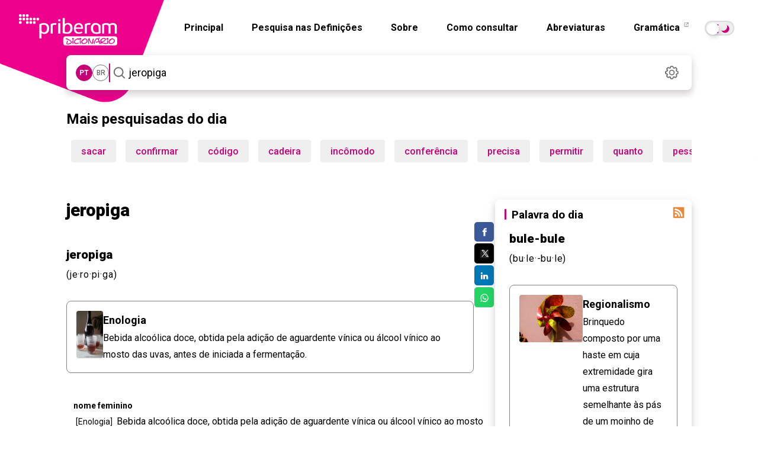

--- FILE ---
content_type: text/html; charset=utf-8
request_url: https://dicionario.priberam.org/jeropiga
body_size: 21869
content:


<!DOCTYPE html>
<html lang="pt-br">
<head id="Head1"><meta charset="UTF-8" /><meta http-equiv="Content-Type" content="text/html; charset=utf-8" /><meta name="author" content="Priberam Informática, S.A." /><meta property="og:type" content="website" /><meta property="og:site_name" content="Dicionário Priberam da Língua Portuguesa" /><meta property="og:image" content="https://dicionario.priberam.org/imagem.png" />
    <link rel="canonical" href="https://dicionario.priberam.org/jeropiga" />
    <meta property="og:url" content="https://dicionario.priberam.org/jeropiga" />
  <meta name="copyright" content="© 2025 Priberam Informática, S.A." /><meta name="viewport" content="width=device-width, initial-scale=1.0" /><meta http-equiv="X-UA-Compatible" content="IE=Edge" /><link rel="shortcut icon" href="favicon.ico" type="image/x-icon" /><link rel="preconnect" href="https://fonts.googleapis.com" /><link rel="preconnect" href="https://fonts.gstatic.com" crossorigin="" /><link rel="alternate" type="application/rss+xml" title="Palavra do Dia" href="DoDiaRSS.aspx" /><link rel="alternate" type="application/rss+xml" title="Dúvidas Linguísticas" href="https://www.flip.pt/duvidasrss.aspx" /><link rel="search" type="application/opensearchdescription+xml" title="Dicionário Priberam" href="dplpiesp.xml" /><link rel="image_src" href="https://dicionario.priberam.org/imagem.png" /><link rel="stylesheet" href="/Content/bootstrap.min.css" /><link rel="stylesheet" href="/css/main.css?v=1.14.13" />
<!-- Preconnect para melhorar desempenho -->
<link rel="preconnect" href="https://fonts.googleapis.com" /><link rel="preconnect" href="https://fonts.gstatic.com" crossorigin="" />

<!-- Roboto: pesos 300, 400, 500, 700, 900 -->
<link href="https://fonts.googleapis.com/css2?family=Roboto:wght@300;400;500;700;900&amp;display=swap" rel="stylesheet" />

<!-- Roboto Slab: pesos 300, 400, 500, 700, 900 -->
<link href="https://fonts.googleapis.com/css2?family=Roboto+Slab:wght@300;400;500;700;900&amp;display=swap" rel="stylesheet" />

<!-- Roboto Condensed: peso 700 -->
<link href="https://fonts.googleapis.com/css2?family=Roboto+Condensed:wght@700&amp;display=swap" rel="stylesheet" /><link rel="stylesheet" href="https://cdnjs.cloudflare.com/ajax/libs/jquery-modal/0.9.1/jquery.modal.min.css" />

  <script src="/js/jquery.min.js"></script>
  <script src="/js/all_in_one.js"></script>
  <script src="/js/jquery.modal.min.js"></script>

 

  <meta name="description" content="Significado de jeropiga no Dicionário Priberam da Língua Portuguesa. O que é jeropiga. Descubra agora mesmo online!" /><meta property="og:description" content="Significado de jeropiga no Dicionário Priberam da Língua Portuguesa. O que é jeropiga. Descubra agora mesmo online!" /><meta property="og:title" content="jeropiga" /><meta property="og:image" content="imagem.png" /><title>
	jeropiga - Dicionário Online Priberam de Português 
</title></head>
<body>
    <main role="main">
  <form method="post" action="./jeropiga" id="form">
<div class="aspNetHidden">
<input type="hidden" name="__EVENTTARGET" id="__EVENTTARGET" value="" />
<input type="hidden" name="__EVENTARGUMENT" id="__EVENTARGUMENT" value="" />
<input type="hidden" name="__VIEWSTATE" id="__VIEWSTATE" value="j2uRALZvhLzTf1F9SvAkQp989OGQQI6Voh6ZMjcEE0z6i7FVcAE4bDIf6+TemlVxN6KU3zQAGpS5ZCzCuQOS5Dy1zvamgLqGGGxrLg9JYhvs2mQSa1RKlgFQJeJ0mqlUyOXxK34K0FvleY4WCO4NNMNJP90KEZaya+UoB/+sjT2b2MXwUBzM4uWDVwA8U/yz16HeFmpsO01pYag/jPJ7HL0IoP7Y5f9811B1RUNMKRCb1oIUAWXOALul2ddKgwJ35JGYeXaKVVhB6pRghdbFbc35ml09NWZj/SVhJuTpyKBTz0Ch9PSjQj5xqQxTx0kUrJi2xGJ2p1AdmmlX2VszvDQ52Qcj4ceZJfL4t/8NGjC9CevVk8G+W7FzCdjtcErpfCtdZBW33nZlwqL+Tqeo54bf2qJQXK056fgfKHneMLRLmvMTPU1XT8V5TUJKW9dTCeCwDatFKOCwZil0ImgXishWPssPE1uXaeWxYywtqcte7VTTdn3i56xv/3lnQj6RMJ+3pqoVgTE/Gw6KwsTppDFDm4f+ZCIVoKdnJODlO63ddro5yAE4fHZenT6UoFHjBaCUmL6jB6CmgVgsmsyFbI+/GB/yhdgoPHVZkhE+8xzclyNNfXHqP/e/6TttehL9p1Lbqy/FmektXUsz712369qDlPF3IvjnloRill/hF5Wgn/hsNfRBPfoylMnSgEwNHW2sfG8yLGg8WKv8YTQ5NpjSNUY1NNOD/y7qbiZr7qikCOtTG/hJBpYuDwWsFkJ6RCVFByMcir/k8XctDZWkisBaADK2u74M2S6HnWp4rkzbYH/ZCSMk/ub0xosHAEOWZjGfCQqrBxvGJ6zobyFHEajWIFtOuNc2rulMCsoAvvD0zN7dnYlUK6F0zWgKhRHWQLR15y1sVpoUUhE3Py9MONe6Q2h6DiH/trdnTtTgooy2Yu0kv0n4xfmJ5rbq3wrKEPts40Oh1RUcvoFpCe5Tq2Cy4vbDcBRD7FraxXyl2biQ3qE2FBHIs+PMhJIFVOb/in48Uve11iiHaR0/pAYIlpbPBpV8+J6LrnA26axykq97samyDYoI2NpKqGh5A5JT9jmXdB+bAvwE4MH0aR6usbi3ONTjRloRbOWzaH08XwBhOzbF+qoJfDyqvTHo7SLE+m2bE/8RH0KSZ/H8un35leic+xBLEqrLUaKheEOsIR2ZttqU6O+jhBmGoWOLHMGXeRSO/hmK3FeW9vwRX/n5+lEtx9qiVZFZnoOSbnhqlIU=" />
</div>

<script type="text/javascript">
//<![CDATA[
var theForm = document.forms['form'];
if (!theForm) {
    theForm = document.form;
}
function __doPostBack(eventTarget, eventArgument) {
    if (!theForm.onsubmit || (theForm.onsubmit() != false)) {
        theForm.__EVENTTARGET.value = eventTarget;
        theForm.__EVENTARGUMENT.value = eventArgument;
        theForm.submit();
    }
}
//]]>
</script>


<div class="aspNetHidden">

	<input type="hidden" name="__VIEWSTATEGENERATOR" id="__VIEWSTATEGENERATOR" value="CA0B0334" />
	<input type="hidden" name="__EVENTVALIDATION" id="__EVENTVALIDATION" value="KQa9v92obOMSQSgvT6LhP0VTOkx+9dnDrOUNwpJealSNXlnZ/pJHAupEGQOE21UcUx4uHY/ZhVu0gnSm+BLxkqWqq+dnWbCAROFJ/O78WPts/ARHNVBDROIkrRmPEZaLII9PGn6ofzrjkX8y69p4umBDpH4IQOwKl13UtAXWDpe5GNdmsdMm3N6SG05F024pOG8uJeAbVTxhzQngoDWWt3J0fY+IHKKlXmNDI62yT9GqOjlyg0AIx15r7P1pRN7Q3VNw6AbaDytPQAPSYA+dFMJyQ+HPZX3k8rP05irhNOY=" />
</div>  <a href="/" class="--clear dp-logo">
      <img src="/img/dicionario_single.webp" width="440" height="440" class="dp-logo--quadrado"  alt="Logótipo do Dicionário Priberam" />
    </a>
    <div class="dp-topo">
      <header id="hero">
        <a href="/" class="--clear dp-logo dp-logo--cortado">
          <img src="/img/dicionario_single.webp" width="440" height="440" class="dp-logo--quadrado"  alt="Logótipo do Dicionário Priberam" />
          <img src="/img/logobranco.webp" width="166" height="53" class="dp-logo--logo"  alt="Logótipo Branco do Dicionário Priberam" />
        </a>
       <nav class="dp-navegacao--barra" role="navigation" aria-label="Navegação principal">
           <nav class="dp-navegacao__menu hidden-mobile" id="navbar-collapse">
            <a href="/" class="--clear">Principal</a>
            <a href="/pesquisar_definicoes" class="--clear">Pesquisa nas Definições</a>
            <a href="/sobre.aspx" class="--clear">Sobre</a>
            <a href="/consultar.aspx" class="--clear">Como consultar</a>
            <a href="/abreviaturas.aspx" class="--clear">Abreviaturas</a>
            <a href="https://www.flip.pt/gramatica" target="_blank" class="--clear">
              Gramática
              <svg xmlns="http://www.w3.org/2000/svg" width="14" height="14" viewBox="0 0 14 14">
                <rect y="0" width="14" height="14" style="fill: none;"/>
                <g>
                  <path d="M5.595,.81h-.7c-.36,0-.66,.29-.66,.65V5.69c0,.35,.3,.65,.66,.65h4.22c.36,0,.65-.3,.65-.65v-.71c.017-.533,.796-.532,.81,0v.71c0,.8-.65,1.46-1.46,1.46H4.895c-.81,0-1.47-.66-1.47-1.46V1.46C3.425,.65,4.085,0,4.895,0h.7c.537,0,.537,.805,0,.81Z"/>
                  <path d="M5.905,4.1L9.195,.81h-1.84c-.55-.029-.54-.788,0-.81h2.82c.22,0,.4,.18,.4,.4V3.22c-.012,.545-.784,.54-.81,.01V1.38l-3.29,3.3c-.407,.368-.937-.19-.57-.58Z"/>
                </g>
              </svg>
            </a>

 <input type="checkbox" id="toggle" class="theme-toggler__checkbox sr-only" />
  <label for="toggle" class="toggle" id="theme-toggler">
  <span>Toggle dark mode</span>
</label>

    </nav>

               <input type="checkbox" id="active" class="hide">
      <label for="active" class="menu-btn"><span></span></label>
      <label for="active" class="close"></label>
      <div class="wrapper">
        <img src="/img/logobranco.webp" width="500" height="160" class="logo-mobile" alt="logotipo do dicionário" aria-label="Logotipo"/>
        <ul>
          <li><a href="/">Principal</a></li>
          <li><a href="/sobre.aspx">Sobre</a></li>
          <li><a href="/pesquisar_definicoes">Pesquisa nas Definições</a></li>
          <li><a href="/consultar.aspx">Como consultar</a></li>
          <li><a href="/abreviaturas.aspx">Abreviaturas</a></li>
          <li><a href="https://www.flip.pt/gramatica">Gramática</a></li>
          </ul>
       <br /><br /><br />  <span class="escolha">Escolha o modo pretendido</span> <input type="checkbox" id="toggle-mob" class="theme-toggler__checkbox sr-only" /><br /><br />
  <label for="toggle-mob" class="toggle" id="theme-toggler-mob">
  <span>Toggle dark mode</span>
</label>
        
           <script>
             var toggle = document.getElementById("toggle");

             var storedTheme = localStorage.getItem('theme') || (window.matchMedia("(prefers-color-scheme: dark)").matches ? "dark" : "light");
             if (storedTheme)
               document.documentElement.setAttribute('data-theme', storedTheme)


             toggle.onclick = function () {
               var currentTheme = document.documentElement.getAttribute("data-theme");
               var targetTheme = "light";

               if (currentTheme === "light") {
                 targetTheme = "dark";
               }

               document.documentElement.setAttribute('data-theme', targetTheme)
               localStorage.setItem('theme', targetTheme);
             };

           </script>
          <script>
            var toggle = document.getElementById("toggle-mob");

            var storedTheme = localStorage.getItem('theme') || (window.matchMedia("(prefers-color-scheme: dark)").matches ? "dark" : "light");
            if (storedTheme)
              document.documentElement.setAttribute('data-theme', storedTheme)


            toggle.onclick = function () {
              var currentTheme = document.documentElement.getAttribute("data-theme");
              var targetTheme = "light";

              if (currentTheme === "light") {
                targetTheme = "dark";
              }

              document.documentElement.setAttribute('data-theme', targetTheme)
              localStorage.setItem('theme', targetTheme);
            };
          </script>
          </nav>
        </nav>
      </header>
      
  

      
  
<section role="search">
<div class="dp-pesquisa">
  <div class="dp-pesquisa__variante seleccao-variante">
    <h5 id="var_pt" data-lid="2070" class="dp-variante__opcao --micro variante">PT</h5>
    <h5 id="var_br" data-lid="1046" class="dp-variante__opcao --micro variante">BR</h5>
  </div>
  <div class="dp-pesquisa__separador"></div>
  <div class="dp-pesquisa__input ">
    <button id="searchButton" class="dp-pesquisa__input--icon" type="submit">
      <img src="/img/dicionario_icon_search.svg" width="31" height="31" alt="Pesquisar" aria-label="Pesquisar"/>
    </button>

    <input name="ctl00$wordMeaningContentPlaceHolder$wordMeaningControl$SearchWordTextBox" type="text" value="jeropiga" maxlength="70" id="wordMeaningContentPlaceHolder_wordMeaningControl_SearchWordTextBox" class="dp-input-pesquisa input-pesquisa" autofocus="autofocus" placeholder="Pesquisa" autocomplete="off" onkeypress="return event.keyCode != 13;" />
    
    <input type="hidden" id="cp" name="cp" value="1" />

    <ul class="dp-pesquisa__dropdown pb-auto-complete"></ul>
  </div>

  <a href="#settingsModal" rel="modal:open" class="dp-icon dp-pesquisa__settings --clear">
    <img src="/img/dicionario_icon_settings.svg" data-src="/img/dicionario_icon_settings.svg" data-hover="/img/dicionario_icon_settings_hover.svg" width="31" height="31" alt="Definições" id="dp_settings_icon" aria-label="Definições">
  </a>

  
<div id="cssCoresContainer">
  
</div>
<div id="cssAcordoContainer">
  <style>.dAO { display: none; } .aAO { display: inline; }</style>
</div>
<div id="cssLinguaContainer">
  <style>.varpt {display: inline;} .varpb {display: none;}</style>
</div>

<script>

  var usaAcordoCookieName = 'DLPO_UsaAcordo';
  var antesAcordoCookieName = 'DLPO_AntesAcordo';
  var lidAcordoCookieName = 'DLPO_LanguageID';
  var cookieExpirationTime = 365;
  $(function () {
    var usaAcordoCheck = $('#wordMeaningContentPlaceHolder_wordMeaningControl_acordoControl_UsaAcordoCheck') // $('#wordMeaningContentPlaceHolder_wordMeaningControl_acordoControl_UsaAcordoCheck');
    var antesAcordoRadio = $('#wordMeaningContentPlaceHolder_wordMeaningControl_acordoControl_AntesAcordoRadio');
    var depoisAcordoRadio = $('#wordMeaningContentPlaceHolder_wordMeaningControl_acordoControl_DepoisAcordoRadio');
    var langPTRadio = $('#wordMeaningContentPlaceHolder_wordMeaningControl_acordoControl_PTRadio');
    var langBRRadio = $('#wordMeaningContentPlaceHolder_wordMeaningControl_acordoControl_BRRadio');
    var acordoCssContainer = $('#cssAcordoContainer');
    var langCssContainer = $('#cssLinguaContainer');
    var saveSettingsLink = $('#saveSettingsLink');
    var cancelSettingsLink = $('#cancelSettingsLink');

    cancelSettingsLink.click(function () {
      if ('True' == 'True') {
        usaAcordoCheck.checked = true;
        antesAcordoRadio.disabled = false;
        depoisAcordoRadio.disabled = false;
        //antesAcordoRadio.removeAttr("disabled");
        //depoisAcordoRadio.removeAttr("disabled");
        if ('True' == 'True')
          antesAcordoRadio.checked = true;
        else
          depoisAcordoRadio.checked = true;
      } else {
        if ('True' == 'True')
          antesAcordoRadio.checked = true;
        else
          depoisAcordoRadio.checked = true;
        usaAcordoCheck.checked = false;
        antesAcordoRadio.disabled = true;
        depoisAcordoRadio.disabled = true;
      }

      if (2070 == 2070)
        langPTRadio.attr("checked", "checked");
      else
        langBRRadio.attr("checked", "checked");
       

    });

    usaAcordoCheck.click(function () {   
      if (this.checked) {
        antesAcordoRadio.removeAttr("disabled");
        depoisAcordoRadio.removeAttr("disabled");
      } else {
        antesAcordoRadio.attr("disabled", "disabled");
        depoisAcordoRadio.attr("disabled", "disabled");
      }
    });

    if (readCookie('tutorial') == null) {
      $('#cookies_warning').show();
    }


  });


</script>
<style>
  input#wordMeaningContentPlaceHolder_wordMeaningControl_acordoControl_UsaTooltipsCheck {
    visibility: hidden;
}
</style>



  <div id="settingsModal" class="modal fade" tabindex="-1" role="dialog" aria-labelledby="myModalLabel" aria-hidden="true">
<form>
  <div class="modal-header">
    <h2 id="myModalLabel" class="mb-12">Definições</h2>
   
  </div>
  <div class="modal-body">
    <h4 class="mb-4">Acordo Ortográfico de 1990</h4><br />
     <label class="checkbox2 inline">
   
      <span class="h4">Destacar grafias alteradas</span>
      <input id="wordMeaningContentPlaceHolder_wordMeaningControl_acordoControl_MostraCoresCheck" type="checkbox" name="ctl00$wordMeaningContentPlaceHolder$wordMeaningControl$acordoControl$MostraCoresCheck" />
       </label>
    <br /> <br /><br />
   
   
      <span class="h4">Usar Acordo Ortográfico</span>
         <input id="wordMeaningContentPlaceHolder_wordMeaningControl_acordoControl_UsaAcordoCheck" type="checkbox" name="ctl00$wordMeaningContentPlaceHolder$wordMeaningControl$acordoControl$UsaAcordoCheck" checked="checked" />

    <div class="dp-modal__checkboxes">
      <label class="dp-modal__checkbox radio2 inline pb-align-radio-img" title="Antes do Acordo" style="white-space: nowrap;">
       
        <span class="h6">Antes</span>
       <input id="wordMeaningContentPlaceHolder_wordMeaningControl_acordoControl_AntesAcordoRadio" type="radio" name="ctl00$wordMeaningContentPlaceHolder$wordMeaningControl$acordoControl$Acordo" value="AntesAcordoRadio" checked="checked" />
        <img width="32" height="26" src="/img/dicionario_icon_aAO.svg" alt="icone"/>
      </label>
      <label class="dp-modal__checkbox radio2 inline pb-align-radio-img" title="Depois do Acordo" style="white-space: nowrap;">
      
        <span class="h6">Depois</span>
          <input id="wordMeaningContentPlaceHolder_wordMeaningControl_acordoControl_DepoisAcordoRadio" type="radio" name="ctl00$wordMeaningContentPlaceHolder$wordMeaningControl$acordoControl$Acordo" value="DepoisAcordoRadio" />
        <img width="32" height="16" src="/img/dicionario_icon_dAO.svg" alt="icone"/>
      </label>
    </div>
   

    <h4 class="mb-4">Variedade do Português</h4>

     <div class="dp-modal__checkboxes">
    <label class="d-none dp-modal__checkbox radio2 inline pb-align-radio-img" title="Norma europeia" style="white-space: nowrap;">
     
      <span class="h6">Norma europeia</span>
       <input id="wordMeaningContentPlaceHolder_wordMeaningControl_acordoControl_PTRadio" type="radio" name="ctl00$wordMeaningContentPlaceHolder$wordMeaningControl$acordoControl$Lingua" value="PTRadio" checked="checked" />
    </label>
    <label class="d-none dp-modal__checkbox radio2  inline pb-align-radio-img" title="Norma brasileira" style="white-space: nowrap;">
 
      <span class="h6">Norma brasileira</span>
           <input id="wordMeaningContentPlaceHolder_wordMeaningControl_acordoControl_BRRadio" type="radio" name="ctl00$wordMeaningContentPlaceHolder$wordMeaningControl$acordoControl$Lingua" value="BRRadio" />
    </label>
          </div>
 
    </div>

      <input id="wordMeaningContentPlaceHolder_wordMeaningControl_acordoControl_UsaTooltipsCheck" type="checkbox" name="ctl00$wordMeaningContentPlaceHolder$wordMeaningControl$acordoControl$UsaTooltipsCheck" />
    

    <div class="mt-20" style="display: none;" id="cookies_warning">
      <h6 class="--micro">
          <span class="fw-500">Importante:</span> as definições acima são guardadas em cookies. Se os cookies não forem permitidos, esta janela aparecerá sempre que visitar o site.
      </h6>
    </div>
    <div class="dp-modal__rodape">
      <a id="cancelSettingsLink" class="--no-link dp-botao dp-botao__texto dp-botao__texto--cinza btn" href="#close-modal" rel="modal:close">Cancelar</a>
      <a id="wordMeaningContentPlaceHolder_wordMeaningControl_acordoControl_saveSettingsLinkButton" class="dp-botao dp-botao__preenchido" href="javascript:__doPostBack(&#39;ctl00$wordMeaningContentPlaceHolder$wordMeaningControl$acordoControl$saveSettingsLinkButton&#39;,&#39;&#39;)">Guardar</a>
    </div>
   </div>
  </form>
</div>



  <script>
    function onJQueryReady(callback) {
      if (window.jQuery) {
        callback();
      } else {
        document.addEventListener("jquery-ready", callback);
      }
    }
  </script>

  <script>
    onJQueryReady(function () {
      if ($.modal) {
        $.modal.defaults = {
          blockerClass: "modal_settings"
        };

        $('#settingsModal').on($.modal.OPEN, function (event, modal) {
          $(this).parent().prependTo($("form:first"));
        });
      }

      $("#dp_settings_icon").mouseover(function () {
        $(this).attr('src', $(this).data("hover"));
      }).mouseout(function () {
        $(this).attr('src', $(this).data("src"));
      });

      $('ul.pb-auto-complete a').on('click', function () {
        //_gaq.push(['_trackEvent', 'Pesquisa', 'Pesquisa por Autocomplete', $(this).text()]);
      });

      $('#wordMeaningContentPlaceHolder_wordMeaningControl_SearchWordTextBox').bind('keyup', typing);
      $('#wordMeaningContentPlaceHolder_wordMeaningControl_SearchWordTextBox').bind('blur', function (event) {
        setTimeout(function () {
          $('ul.pb-auto-complete').hide();
        }, 500);
      });

      $('#searchButton').bind('click', function (event) {
        event.preventDefault();
        
          window.location = "./" + $.trim($('#wordMeaningContentPlaceHolder_wordMeaningControl_SearchWordTextBox').val());
        
        return false;
      });

      var lastRequest = null;

      function typing(e) {
        var ul = $('ul.pb-auto-complete');
        var items = $('ul.pb-auto-complete li:not(.sep)');
        var textBox = $('#wordMeaningContentPlaceHolder_wordMeaningControl_SearchWordTextBox');

        if (textBox.val().length == 0) {
          ul.hide();
        }

        if (e.keyCode == 13) {
          var activeItem = $('.active', ul);
          if (activeItem.length != 0) {
            
            if (window.location.href?.startsWith('http://localhost/Pesquisar/') || window.location.href === 'http://localhost/pesquisar_definicoes') {
              window.location = "pesquisar_definicoes/" + $('a', activeItem).text();
            } else {
              window.location = "./" + $('a', activeItem).text();
            }
            e.stopPropagation();
            return false;
          } else {
            
            if (window.location.href?.startsWith('http://localhost/Pesquisar/') || window.location.href === 'http://localhost/pesquisar_definicoes') {
              window.location = "Pesquisar/" + $.trim(textBox.val());
            } else {
              window.location = "./" + $.trim(textBox.val());
            }
            e.stopPropagation();
            return false;
          }
        } else if (e.keyCode == 38 || e.keyCode == 40) {
          if (items.length != 0) {
            var activeItem = $('.active', ul);
            if (e.keyCode == 38) {
              if (activeItem.length == 0) {
                items.eq(items.length - 1).addClass('active');
              } else {
                activeItem.removeClass('active');
                items.eq(items.index(activeItem) - 1).addClass('active');
              }
            } else if (e.keyCode == 40) {
              if (activeItem.length == 0) {
                items.eq(0).addClass('active');
              } else {
                activeItem.removeClass('active');
                items.eq(items.index(activeItem) + 1).addClass('active');
              }
            }
          }
          e.stopPropagation();
          return false;
        } else {
          textBox.attr('pb-original-text', textBox.val());
          if (lastRequest != null) lastRequest.abort();
          lastRequest = $.ajax({
            dataType: "text",
            url: "PalavraAutoComplete.aspx?langvar=" + (true ? 'pt' : 'pb') + "&ua=" + readCookie('DLPO_UsaAcordo') + "&q=" + encodeURIComponent(textBox.val()),
            success: gotResults,
            cache: false
          });
        }
      }

      function gotResults(data) {
        var ul = $('ul.pb-auto-complete');
        var textBox = $('#wordMeaningContentPlaceHolder_wordMeaningControl_SearchWordTextBox');
        ul.html('');
        var wordsArray = data.split('\n');
        if (wordsArray.length > 1) {
          for (var i = 0; i < wordsArray.length - 1 && i < 12; i++) {
            var divide = wordsArray[i].split('|');
            var word = divide[0];
            var imgSrc = divide[1] == "DropaAO" ? "<img width='32' height='16' src='img/dicionario_icon_aAO.svg' class='mr-12' />"
              : divide[1] == "DropdAO" ? "<img width='32' height='16' src='img/dicionario_icon_dAO.svg' class='mr-12' />"
              : "";
            var href = window.location.href?.startsWith('http://localhost/Pesquisar/') || window.location.href == 'http://localhost/pesquisar_definicoes'
              ? "Pesquisar/" + word
              : "./" + word;
            ul.append($('<li><a class="resultado --clear" href="' + href + '">' + (imgSrc + word.replace(textBox.val(), '<span>' + textBox.val() + "</span>")) + '</a></li>'));
          }
          ul.show();
        }
      }

      // Language variant toggle logic
      var lidAcordoCookieName = 'DLPO_LanguageID';
      var lid = getCookie(lidAcordoCookieName);
      var selectors = $(".seleccao-variante .variante");

      var availableLids = selectors.map(function () {
        return $(this).data("lid").toString();
      }).toArray();

      if (availableLids.indexOf(lid) < 0) {
        lid = 2070;
        setCookie(lidAcordoCookieName, lid);
      }

      var selected = selectors.filter(function () {
        return $(this).data("lid") == lid;
      });
      selected.addClass("seleccionada");

      selectors.click(function () {
        var myLid = $(this).data("lid");
        setCookie(lidAcordoCookieName, myLid);
        selectors.removeClass("seleccionada");
        $(this).addClass("seleccionada");

        if ($("head").data("SearchWord"))
          location.reload();
      });

    }); // end onJQueryReady
  </script>
  </section>
</div>

    </div>
    <div class="container">
     <div class="col-lg-12">
    
 
 


  <div id="pesquisadas">

    <h2 class="mt-32 mais">
      Mais pesquisadas do dia
      <div class="dp-linha--horizontal"></div>
     </h2>
   
    <ul><li><div class="author dp-botao"><a class="--clear" href='/sacar' >sacar</a></div></li><li><div class="author dp-botao"><a class="--clear" href='/confirmar' >confirmar</a></div></li><li><div class="author dp-botao"><a class="--clear" href='/código' >código</a></div></li><li><div class="author dp-botao"><a class="--clear" href='/cadeira' >cadeira</a></div></li><li><div class="author dp-botao"><a class="--clear" href='/incômodo' >incômodo</a></div></li><li><div class="author dp-botao"><a class="--clear" href='/conferência' >conferência</a></div></li><li><div class="author dp-botao"><a class="--clear" href='/precisa' >precisa</a></div></li><li><div class="author dp-botao"><a class="--clear" href='/permitir' >permitir</a></div></li><li><div class="author dp-botao"><a class="--clear" href='/quanto' >quanto</a></div></li><li><div class="author dp-botao"><a class="--clear" href='/pessoas' >pessoas</a></div></li><li><div class="author dp-botao"><a class="--clear" href='/xibiu' >xibiu</a></div></li><li><div class="author dp-botao"><a class="--clear" href='/pagamento' >pagamento</a></div></li><li><div class="author dp-botao"><a class="--clear" href='/preferências' >preferências</a></div></li><li><div class="author dp-botao"><a class="--clear" href='/disponíveis' >disponíveis</a></div></li><li><div class="author dp-botao"><a class="--clear" href='/próximo' >próximo</a></div></li><li><div class="author dp-botao"><a class="--clear" href='/quais' >quais</a></div></li><li><div class="author dp-botao"><a class="--clear" href='/preciso' >preciso</a></div></li><li><div class="author dp-botao"><a class="--clear" href='/começar' >começar</a></div></li><li><div class="author dp-botao"><a class="--clear" href='/também' >também</a></div></li><li><div class="author dp-botao"><a class="--clear" href='/profissional' >profissional</a></div></li></ul>
  </div>

    <br />
    
      <style>
        .ad-slot { display: none; }
        @media (min-width: 768px) {
          #div-gpt-ad-1747309986159-0 { display: block; }
        }
        @media (max-width: 767px) {
          #div-gpt-ad-1747308545217-0 { display: block; }
        }
      </style>
      <div id="div-gpt-ad-1747309986159-0" class="ad-slot" style="width:100%; text-align:center;"></div>
      <div id="div-gpt-ad-1747308545217-0" class="ad-slot" style="width:100%; text-align:center;"></div>
      <br />
      <br />
    
  </div>
      <div class="dp-conteudo">
        <div class="dp-conteudo__esquerda">
          
    <script>
      pp_gemius_extraparameters = [];
      pp_gemius_extraparameters.push('gA=Homepage_do_site');
    </script>
    <script >$(function () {
        for (var t = document.getElementsByClassName("onq-youtube-player"), e = 0; e < t.length; e++)t[e].onclick = function () {
          var t = document.createElement("iframe"), e = "true" == this.dataset.ssv ? "1" : "0", s = "true" == this.dataset.spc ? "1" : "0", i = "true" == this.dataset.sta ? "1" : "0", a = "true" == this.dataset.dkc ? "1" : "0", r = "true" == this.dataset.ecc ? "1" : "0", o = "true" == this.dataset.eap ? "1" : "0"; for (t.setAttribute("src", "//www.youtube.com/embed/" + this.dataset.id + "?rel=" + e + "&controls=" + s + "&showinfo=" + i + "&disablekb=" + a + "&cc_load_policy=" + r + "&autoplay=" + o), t.setAttribute("frameborder", "0"), t.setAttribute("id", "youtube-iframe"), t.setAttribute("style", "width: 100%; height: 100%; position: absolute; top: 0; left: 0;"), "true" == this.dataset.afs && t.setAttribute("allowfullscreen", ""); this.firstChild;)this.removeChild(this.firstChild); this.appendChild(t)
        }
      });</script>

  <article class="pb-def">
    

<script type="text/javascript">
  // Execute the definition function with the search word and result status.
  DefinicaoPalavra("jeropiga", true);

  // When DOM is loaded, hide broken images.
  document.addEventListener("DOMContentLoaded", function() {
    document.querySelectorAll('img').forEach(function(img) {
      img.onerror = function() {
        this.style.display = 'none';
      };
    });
  });
</script>

<div id="resultados">
  <header>
    <h1>
      <strong>jeropiga</strong>
     <xsl:template match="Categoria | Categoria_pb">
  <div class="categoria">
    <xsl:value-of select="." />
  </div>
</xsl:template>
      <!-- Social Sharing Buttons -->
      <div class="partilha">
        <ul class="sharing-buttons">
          <!-- Facebook -->
          <li>
            <a class="resp-sharing-button__link" 
               href="https://facebook.com/sharer/sharer.php?u=https%3A%2F%2Fdicionario.priberam.org/jeropiga" 
               target="_blank" rel="noopener" aria-label="Compartilhar no Facebook">
              <div class="resp-sharing-button resp-sharing-button--facebook resp-sharing-button--small">
                <div aria-hidden="true" class="resp-sharing-button__icon resp-sharing-button__icon--solid">
                  <svg xmlns="http://www.w3.org/2000/svg" viewBox="0 0 24 24">
                    <path d="M18.77 7.46H14.5v-1.9c0-.9.6-1.1 1-1.1h3V.5h-4.33C10.24.5 9.5 3.44 9.5 5.32v2.15h-3v4h3v12h5v-12h3.85l.42-4z"/>
                  </svg>
                </div>
              </div>
            </a>
          </li>
          <!-- Twitter -->
          <li>
            <a class="resp-sharing-button__link" 
               href="https://twitter.com/intent/tweet/?text=Veja o significado de jeropiga&amp;url=https%3A%2F%2Fdicionario.priberam.org/jeropiga" 
               target="_blank" rel="noopener" aria-label="Compartilhar no Twitter">
              <div class="resp-sharing-button resp-sharing-button--twitter resp-sharing-button--small">
                <div aria-hidden="true" class="resp-sharing-button__icon resp-sharing-button__icon--solid">
                  <svg xmlns="http://www.w3.org/2000/svg" viewBox="10 14 24 24">
                    <path fill="#212121" fill-rule="evenodd" d="M38,42H10c-2.209,0-4-1.791-4-4V10c0-2.209,1.791-4,4-4h28
                      c2.209,0,4,1.791,4,4v28C42,40.209,40.209,42,38,42z" clip-rule="evenodd"></path>
                    <path fill="#fff" d="M34.257,34h-6.437L13.829,14h6.437L34.257,34z M28.587,32.304h2.563L19.499,15.696h-2.563
                      L28.587,32.304z"></path>
                    <polygon fill="#fff" points="15.866,34 23.069,25.656 22.127,24.407 13.823,34"></polygon>
                    <polygon fill="#fff" points="24.45,21.721 25.355,23.01 33.136,14 31.136,14"></polygon>
                  </svg>
                </div>
              </div>
            </a>
          </li>
          <!-- LinkedIn -->
          <li>
            <a class="resp-sharing-button__link" 
               href="https://www.linkedin.com/shareArticle?mini=true&amp;url=https%3A%2F%2Fdicionario.priberam.org/jeropiga&amp;title=Veja o significado de jeropiga em https%3A%2F%2Fdicionario.priberam.org/jeropiga&amp;source=https%3A%2F%2Fdicionario.priberam.org/jeropiga" 
               target="_blank" rel="noopener" aria-label="Compartilhar no LinkedIn">
              <div class="resp-sharing-button resp-sharing-button--linkedin resp-sharing-button--small">
                <div aria-hidden="true" class="resp-sharing-button__icon resp-sharing-button__icon--solid">
                  <svg xmlns="http://www.w3.org/2000/svg" viewBox="0 0 24 24">
                    <path d="M6.5 21.5h-5v-13h5v13zM4 6.5C2.5 6.5 1.5 5.3 1.5 4s1-2.4 2.5-2.4c1.6 0 2.5 1 2.6 2.5 0 1.4-1 2.5-2.6 2.5zm11.5 6c-1 0-2 1-2 2v7h-5v-13h5V10s1.6-1.5 4-1.5c3 0 5 2.2 5 6.3v6.7h-5v-7c0-1-1-2-2-2z"/>
                  </svg>
                </div>
              </div>
            </a>
          </li>
          <!-- WhatsApp -->
          <li>
            <a class="resp-sharing-button__link" 
               href="whatsapp://send?text=Veja o significado de jeropiga em https%3A%2F%2Fdicionario.priberam.org/jeropiga" 
               target="_blank" rel="noopener" aria-label="Compartilhar no WhatsApp">
              <div class="resp-sharing-button resp-sharing-button--whatsapp resp-sharing-button--small">
                <div aria-hidden="true" class="resp-sharing-button__icon resp-sharing-button__icon--solid">
                  <svg xmlns="http://www.w3.org/2000/svg" viewBox="0 0 24 24">
                    <path d="M20.1 3.9C17.9 1.7 15 .5 12 .5 5.8.5.7 5.6.7 11.9c0 2 .5 3.9 1.5 5.6L.6 23.4l6-1.6C8.2 23.7 10.1 24.1 12 24.1c6.3 0 11.4-5.1 11.4-11.4-.1-2.8-1.2-5.7-3.3-7.8zM12 21.4c-1.7 0-3.3-.5-4.8-1.3l-.4-.2-3.5 1 1-3.4L4 17c-1-1.5-1.4-3.2-1.4-5.1 0-5.2 4.2-9.4 9.4-9.4 2.5 0 4.9 1 6.7 2.8 1.8 1.8 2.8 4.2 2.8 6.7-.1 5.2-4.3 9.4-9.5 9.4zm5.1-7.1c-.3-.1-1.7-.9-1.9-1-.3-.1-.5-.1-.7.1-.2.3-.8 1-.9 1.1-.2.2-.3.2-.6.1s-1.2-.5-2.3-1.4c-.9-.8-1.4-1.7-1.6-2-.2-.3 0-.5.1-.6s.3-.3.4-.5c.2-.1.3-.3.4-.5.1-.2 0-.4 0-.5C10 9 9.3 7.6 9 7c-.1-.4-.4-.3-.5-.3h-.6s-.4.1-.7.3c-.3.3-1 1-1 2.4s1 2.8 1.1 3c.1.2 2 3.1 4.9 4.3.7.3 1.2.5 1.6.6.7.2 1.3.2 1.8.1.6-.1 1.7-.7 1.9-1.3.2-.7.2-1.2.2-1.3-.1-.3-.3-.4-.6-.5z"/>
                  </svg>
                </div>
              </div>
            </a>
          </li>
        </ul>
      </div>
    </h1>
    <div class="dp-linha--horizontal"></div>
    <div>
  <div style="background-color:#dadadd;display:none;"><b>Sabia que?</b> Pode consultar o significado de qualquer palavra abaixo com um clique. Experimente!
      </div>
  <div>
    <div class="dp-definicao">
      <div class="verbeteh1">
        <div class="dp-definicao-header">
          <div><span class="varpt">jeropiga</span><span class="varpb">jeropiga</span></div><span class="h6 varpt"><span></span></span><span class="h6 varpb"></span></div>
        <div class="p dp-divisao-silabica">
          (
          <span class="varpt"><span class="titpalavra">je·ro·pi·ga</span> <span class="varpt"></span></span><span class="varpb"><span class="titpalavra"><p>je·ro·pi·ga</p></span> </span>
          )
        </div>
      </div>
      <div class="dp-definicao-cartao"><img height="80" alt="Imagem" src="&#xA;          https://dicionario.priberam.org/images/dplp/jeropiga.jpg"><div class="dp-definicao-cartao__descricao">
          <h2 class="--micro" aria-hidden="true"><span class="varpt"><span class=""><span><Dominio_ext_aAO>Enologia</Dominio_ext_aAO></span></span></span><span class="varpb"><span class=""><span><Dominio_ext_pb>Enologia</Dominio_ext_pb></span></span></span></h2>
          <h2 class="--micro" aria-hidden="true"></h2>
          <p><span class="def">Bebida alcoólica doce, obtida pela adição de aguardente vínica ou álcool vínico ao mosto das uvas, antes de iniciada a fermentação.</span></p>
        </div>
      </div>
      <p class="ml-12 pt-12 pb-4 --pequeno" style=""><strong class="varpt ml-12 pt-12 pb-4 --pequeno"><br><span class="">nome feminino</span></strong></p>
      <p>
        <div class="ml-12 py-4 dp-definicao-linha"><span class="varpt"><span class=""><span class="ml-4 h6 --pequeno">
                  [<Dominio_ext_aAO>Enologia</Dominio_ext_aAO>]
                </span></span></span><span class="varpb"><span class=""><span class="ml-4 h6 --pequeno">
                    [<Dominio_ext_pb>Enologia</Dominio_ext_pb>]
                  </span></span></span><span class="ml-4 p"><span class="def">Bebida alcoólica doce, obtida pela adição de aguardente vínica ou álcool vínico ao mosto das uvas, antes de iniciada a fermentação.</span><a data-fancybox="gallery" class="ml-4 dp-icon --clear" data-src="&#xA;                    https://dicionario.priberam.org/images/dplp/jeropiga.jpg"><img src="/img/dicionario_icon_picture_small.svg" data-src="/img/dicionario_icon_picture_small.svg" data-hover="/img/dicionario_icon_picture_small_hover.svg" width="20" height="20" alt="Imagem" class="dp-icon--hover"></a></span></div>
      </p>
      <div class="my-12 dp-seccao-icon"><img src="/img/dicionario_icon_etimology.svg" width="20" height="20" class="mr-8" alt="etimologia"><span class="p t-nowrap">Origem: </span><span class="ml-8 def p">talvez de <i>*xaropiga</i>, de <i>xarope</i>.
        </span></div>
    </div>
    <h2 class="sr-only">Secção de palavras relacionadas</h2>
    <div class="my-12 d-flex"><img src="/img/dicionario_icon_notes_small.svg" width="20" height="20" alt="icone" class="mr-8"><span class="p def">Confrontar: jurupinga.</span></div><img class="imagemdef" loading="lazy" src="https://www.flip.pt/imagem/generate_card.php?word=jeropiga&amp;type=n. f.&amp;origin=pt&amp;definitions[]=%5BEnologia%5D%20%7CBebida%20alco%C3%B3lica%20doce,%20obtida%20pela%20adi%C3%A7%C3%A3o%20de%20aguardente%20v%C3%ADnica%20ou%20%C3%A1lcool%20v%C3%ADnico%20ao%20mosto%20das%20uvas,%20antes%20de%20iniciada%20a%20fermenta%C3%A7%C3%A3o." alt="Significado de jeropiga"><img class="cartao-definicao esconder" src="/images/dplp/pt/jeropiga.jpg" alt="Significado de jeropiga" onerror="this.style.display='none'"><div id="aa60781"><script defer>
        $(function() {verificaRelacionadasDef(60781, "jeropiga","","#aa60781");})
      </script></div>
  </div>
</div>
  </header>
</div>

  </article>
  <div class="quadro">
    

    
    <div id="ContentPlaceHolder1_vizinhos_vizinhosContainer">
    <div id="ContentPlaceHolder1_vizinhos_vizinhos" class="dp-seccao-titulo">
        <h3 class="--pequeno">Palavras vizinhas</h3>
        <div id="ContentPlaceHolder1_vizinhos_vizinhosContent">
          <div><div class="pb-result"><div class="dp-lista-palavras"><a title="jeronimita" href="/jeronimita">jeronimita</a><a title="jerónimo" href="/jer%C3%B3nimo">jerónimo</a><a title="jeropari" href="/jeropari">jeropari</a><p class="dp-palavra-atual py-2 px-8">jeropiga</p><a title="jerosolimita" href="/jerosolimita">jerosolimita</a><a title="jerosolimitano" href="/jerosolimitano">jerosolimitano</a><a title="jerra" href="/jerra">jerra</a></div><div></div></div></div>
          </div>
    </div>
</div>


    
    <div id="ContentPlaceHolder1_searchWordsRelated_SearchWordContentPanel">
	
    

            <div id="ContentPlaceHolder1_searchWordsRelated_Div1">
                <div class="dp-seccao-titulo">
                    <h3 class="--pequeno">
                      Esta palavra no dicionário
                    </h3>
                    <div>
                       <div><div class="pb-result"><div class="dp-lista-palavras"><a title="ajeropigado" href="/ajeropigado">ajeropigado</a><a title="jeripiti" href="/jeripiti">jeripiti</a><a title="jiripiti" href="/jiripiti">jiripiti</a><a title="jurupinga" href="/jurupinga">jurupinga</a></div></div></div>
                     </div>
                    <div class="dp-botao-wrapper">
                      <a id="ContentPlaceHolder1_searchWordsRelated_SeeMoreSync" class="--clear dp-botao dp-botao__texto dp-botao__texto--cinza --micro" href="Pesquisar/jeropiga">Ver mais</a>
                    </div>
                    <span class="pb-content-source">
                        
                    </span>
                </div>
            </div>
        


</div>

    
    
    
    
      <section>
    
<br /><br />
      <h2 class="--pequeno dp-barra-rosa balto">Dúvidas linguísticas</h2>
  <br />
<span><style xmlns:msxsl="urn:schemas-microsoft-com:xslt" xmlns:Priberam="default">
      #resposta_a_duvida A, .#resposta_a_duvida A:link, .#resposta_a_duvida A:active, .#resposta_a_duvida A:visited {
      text-decoration:underline;
      }
      #ver_tambem A, #ver_tambem A:link, #ver_tambem A:active, #ver_tambem A:visited {
      text-decoration:underline;
      }
    </style><script xmlns:msxsl="urn:schemas-microsoft-com:xslt" xmlns:Priberam="default">
      
				function MostraDetalhe(URLDestino,DuvidaID) {
					location.href = URLDestino + "" + DuvidaID;
				}
			
    </script><div width="90%" xmlns:msxsl="urn:schemas-microsoft-com:xslt" xmlns:Priberam="default"><div><b><a href="https://www.flip.pt/Duvidas-Linguisticas/Duvida-Linguistica/DID/2425/&#xA;          "><strong><span class="tituloduv">etimologia de bocado</span></strong></a></b></div><div><span class="def">Gostaria de saber se a palavra <i>bocado</i> pertence à mesma família de palavras de <i>boca</i>.</span></div><div id="resposta_a_duvida"></div></div> <br/><hr/><style xmlns:msxsl="urn:schemas-microsoft-com:xslt" xmlns:Priberam="default">
      #resposta_a_duvida A, .#resposta_a_duvida A:link, .#resposta_a_duvida A:active, .#resposta_a_duvida A:visited {
      text-decoration:underline;
      }
      #ver_tambem A, #ver_tambem A:link, #ver_tambem A:active, #ver_tambem A:visited {
      text-decoration:underline;
      }
    </style><script xmlns:msxsl="urn:schemas-microsoft-com:xslt" xmlns:Priberam="default">
      
				function MostraDetalhe(URLDestino,DuvidaID) {
					location.href = URLDestino + "" + DuvidaID;
				}
			
    </script><div width="90%" xmlns:msxsl="urn:schemas-microsoft-com:xslt" xmlns:Priberam="default"><div><b><a href="https://www.flip.pt/Duvidas-Linguisticas/Duvida-Linguistica/DID/865/&#xA;          "><strong><span class="tituloduv">engordativo</span></strong></a></b></div><div><span class="def">Gostaria de saber se o termo <i>engordativo</i> existe e se <i>alimento engordativo</i> está certo.</span></div><div id="resposta_a_duvida"></div></div></span><br />
<div style="text-align: left;"><br />
    <center><strong><a class="botaorosa" href="https://www.flip.pt/produtos/duvidas-linguisticas/">Ver todas</a></strong></center>
</div>
  </section>
    </div>


          <br />
          <br />
        </div>
        <div class="dp-conteudo__direita">
          <div class="sidebar">
            
 <div class="widget">
  <div class="my-0 dp-seccao-titulo">
    <h3 class="--pequeno"><strong>Palavra do dia</strong></h3>
  </div>
  <a href="DoDiaRSS.aspx" target="_blank" class="pb-rss-icon" alt="Palavra do Dia" aria-label="Palavra do dia"></a>
  <span></span>
  <div>
  <div>
    <div class="dp-definicao">
      <div class="verbeteh1">
        <div class="dp-definicao-header">
          <div><span class="varpt">bule-bule</span><span class="varpb">bule-bule</span></div><span class="h6 varpt"><span></span></span><span class="h6 varpb"></span></div>
        <div class="p dp-divisao-silabica">
          (
          <span class="varpt"><span class="titpalavra">bu·le·-bu·le</span> <span class="varpt"></span></span><span class="varpb"><span class="titpalavra"><p>bu·le·-bu·le</p></span> </span>
          )
        </div>
      </div>
      <div class="dp-definicao-cartao"><img height="80" alt="Imagem" src="&#xA;          https://dicionario.priberam.org/images/dplp/cata-vento.jpg"><div class="dp-definicao-cartao__descricao">
          <h2 class="--micro" aria-hidden="true"><span class="varpt"><span class=""><span>Regionalismo</span></span></span><span class="varpb"><span class=""><span>Regionalismo</span></span></span></h2>
          <h2 class="--micro" aria-hidden="true"></h2>
          <p><span class="def">Brinquedo composto por uma haste em cuja extremidade gira uma estrutura semelhante às pás de um moinho de vento.</span></p>
        </div>
      </div>
      <p class="ml-12 pt-12 pb-4 --pequeno" style=""><strong class="varpt ml-12 pt-12 pb-4 --pequeno"><br><span class="">nome masculino</span></strong></p>
      <p>
        <div class="py-4 dp-definicao-linha"><span class="ml-12 h6 --pequeno">1.
          </span><span class="varpt"><span class=""><span class="ml-4 h6 --pequeno">
                  [<Dominio_ext_aAO>Botânica</Dominio_ext_aAO>]
                </span></span></span><span class="varpb"><span class=""><span class="ml-4 h6 --pequeno">
                    [<Dominio_ext_pb>Botânica</Dominio_ext_pb>]
                  </span></span></span><span class="ml-4 p"><span class="def">Designação dada a várias plantas da família das gramíneas, do <span class="varpt"><pt>género</pt></span><i> Briza</i>, de espiguetas <span class="aAO def"><aAO>ovóides</aAO></span> e pendentes.</span>
              =
              <span class="dp-versaletes"><span class="def"><small>BOLE-BOLE</small></span></span></span></div>
      </p>
      <p>
        <div class="py-4 dp-definicao-linha"><span class="ml-12 h6 --pequeno">2.
          </span><span class="ml-4 p"><span class="def"><span class="varpt"><pt><span class="aAO def"><aAO>Objecto</aAO></span></pt></span> que está sempre em movimento.</span></span></div>
      </p>
      <p>
        <div class="py-4 dp-definicao-linha"><span class="ml-12 h6 --pequeno">3.
          </span><span class="varpt"><span class=""><span class="ml-4 h6 --pequeno">
                  [Regionalismo]
                </span></span></span><span class="varpb"><span class=""><span class="ml-4 h6 --pequeno">
                    [Regionalismo]
                  </span></span></span><span class="ml-4 p"><span class="def">Brinquedo composto por uma haste em cuja extremidade gira uma estrutura semelhante às pás de um moinho de vento.</span>
              =
              <span class="dp-versaletes"><span class="def"><small>CATA-VENTO, VIRA-VENTO</small></span></span></span></div>
      </p>
      <p class="ml-12 pt-12 pb-4 --pequeno" style=""><strong class="varpt ml-12 pt-12 pb-4 --pequeno"><br><span class="">nome de dois géneros</span></strong></p>
      <p>
        <div class="py-4 dp-definicao-linha"><span class="ml-12 h6 --pequeno">4.
          </span><span class="varpt"><span class=""><span class="ml-4 h6 --pequeno">
                  [Figurado]
                </span></span></span><span class="varpb"><span class=""><span class="ml-4 h6 --pequeno">
                    [Figurado]
                  </span></span></span><span class="ml-4 p"><span class="def">Pessoa irrequieta ou buliçosa.</span></span></div>
      </p>
      <div class="my-12 dp-seccao-icon"><img src="/img/dicionario_icon_etimology.svg" width="20" height="20" class="mr-8" alt="etimologia"><span class="p t-nowrap">Origem: </span><span class="ml-8 def p">alteração de <i>bole</i>, forma do verbo <i>bulir</i>, com redobro.
        </span></div>
      <div class="varpb mt-12">
        <div class="dp-seccao-icon"><img src="/img/dicionario_icon_check.svg" alt="visto" width="20" height="20" class="mr-8"><span class="p t-nowrap"><morfologia_pb>Plural: bule-bules.</morfologia_pb></span></div>
      </div>
      <div class="varpt">
        <div class="my-12 dp-seccao-icon"><img src="/img/dicionario_icon_check.svg" alt="icon" width="20" height="20" class="mr-8"><span class="p t-nowrap">Plural: bule-bules.</span></div>
      </div>
    </div>
    <h2 class="sr-only">Secção de palavras relacionadas</h2>
    <div id="aa26016"><script defer>
        $(function() {verificaRelacionadasDef(26016, "bule-bule","","#aa26016");})
      </script></div>
  </div>
</div>
  <div style="text-align: right;">
    <strong>
      
    </strong>
  </div>
 </div>
            
          </div>
          <br />
        </div>
      </div>
      </div>
    </div>
  </form>
  </main>

   <footer>
            <div class="barra">
              <div class="dp-conteudo left">
                <div class="col-lg-6 col-md-4 col-sm-3">
                    <a href="https://www.priberam.com" class="brand">
                        <img src="/img/claro.png" class="logofooter" alt="Dicionário Online Priberam de Português">
                        <span class="circle"></span>
                     
                    </a>
                  <p class="descfooter left">O Dicionário Priberam da Língua Portuguesa (DPLP) é um  <a href="https://dicionario.priberam.org/" class="link2">dicionário online de português</a>. Compreende o vocabulário geral e os termos das principais áreas científicas e técnicas. O DPLP contém informação sobre as diferenças ortográficas e de uso entre o português europeu e o português do Brasil. </p>
              <br />
                  <div class="left"><a href="https://www.facebook.com/priberam" target="_blank" class="subir" aria-label="Facebook">
<svg xmlns="http://www.w3.org/2000/svg" x="0px" y="0px" width="30" height="30" viewBox="0,0,256,256">
<g fill="#ffffff" fill-rule="nonzero" stroke="none" stroke-width="1" stroke-linecap="butt" stroke-linejoin="miter" stroke-miterlimit="10" stroke-dasharray="" stroke-dashoffset="0" font-family="none" font-weight="none" font-size="none" text-anchor="none" style="mix-blend-mode: normal"><g transform="scale(10.66667,10.66667)"><path d="M19,3h-14c-1.105,0 -2,0.895 -2,2v14c0,1.105 0.895,2 2,2h7.621v-6.961h-2.343v-2.725h2.343v-2.005c0,-2.324 1.421,-3.591 3.495,-3.591c0.699,-0.002 1.397,0.034 2.092,0.105v2.43h-1.428c-1.13,0 -1.35,0.534 -1.35,1.322v1.735h2.7l-0.351,2.725h-2.365v6.965h3.586c1.105,0 2,-0.895 2,-2v-14c0,-1.105 -0.895,-2 -2,-2z"></path></g></g>
</svg></a>
                    <a href="https://www.instagram.com/priberam/" target="_blank" class="subir" aria-label="Instagram">
<svg xmlns="http://www.w3.org/2000/svg" x="0px" y="0px" width="30" height="30" viewBox="0,0,256,256">
<g fill="#ffffff" fill-rule="nonzero" stroke="none" stroke-width="1" stroke-linecap="butt" stroke-linejoin="miter" stroke-miterlimit="10" stroke-dasharray="" stroke-dashoffset="0" font-family="none" font-weight="none" font-size="none" text-anchor="none" style="mix-blend-mode: normal"><g transform="scale(10.66667,10.66667)"><path d="M8,3c-2.761,0 -5,2.239 -5,5v8c0,2.761 2.239,5 5,5h8c2.761,0 5,-2.239 5,-5v-8c0,-2.761 -2.239,-5 -5,-5zM18,5c0.552,0 1,0.448 1,1c0,0.552 -0.448,1 -1,1c-0.552,0 -1,-0.448 -1,-1c0,-0.552 0.448,-1 1,-1zM12,7c2.761,0 5,2.239 5,5c0,2.761 -2.239,5 -5,5c-2.761,0 -5,-2.239 -5,-5c0,-2.761 2.239,-5 5,-5zM12,9c-1.65685,0 -3,1.34315 -3,3c0,1.65685 1.34315,3 3,3c1.65685,0 3,-1.34315 3,-3c0,-1.65685 -1.34315,-3 -3,-3z"></path></g></g>
</svg></a>
<a href="https://www.tiktok.com/@dicionario_priberam" target="_blank" class="subir" aria-label="TikTok">
               <svg xmlns="http://www.w3.org/2000/svg" x="0px" y="0px" width="30" height="30" viewBox="0,0,256,256">
<g fill="#ffffff" fill-rule="nonzero" stroke="none" stroke-width="1" stroke-linecap="butt" stroke-linejoin="miter" stroke-miterlimit="10" stroke-dasharray="" stroke-dashoffset="0" font-family="none" font-weight="none" font-size="none" text-anchor="none" style="mix-blend-mode: normal"><g transform="scale(10.66667,10.66667)"><path d="M6,3c-1.64497,0 -3,1.35503 -3,3v12c0,1.64497 1.35503,3 3,3h12c1.64497,0 3,-1.35503 3,-3v-12c0,-1.64497 -1.35503,-3 -3,-3zM12,7h2c0,1.005 1.471,2 2,2v2c-0.605,0 -1.332,-0.26584 -2,-0.71484v3.71484c0,1.654 -1.346,3 -3,3c-1.654,0 -3,-1.346 -3,-3c0,-1.654 1.346,-3 3,-3v2c-0.552,0 -1,0.449 -1,1c0,0.551 0.448,1 1,1c0.552,0 1,-0.449 1,-1z"></path></g></g>
</svg></a>
                    <a href="https://www.linkedin.com/company/priberam/" target="_blank" class="subir" aria-label="LinkedIn">
                 <svg xmlns="http://www.w3.org/2000/svg" x="0px" y="0px" width="30" height="30" viewBox="0,0,256,256">
<g fill="#ffffff" fill-rule="nonzero" stroke="none" stroke-width="1" stroke-linecap="butt" stroke-linejoin="miter" stroke-miterlimit="10" stroke-dasharray="" stroke-dashoffset="0" font-family="none" font-weight="none" font-size="none" text-anchor="none" style="mix-blend-mode: normal"><g transform="scale(10.66667,10.66667)"><path d="M19,3h-14c-1.105,0 -2,0.895 -2,2v14c0,1.105 0.895,2 2,2h14c1.105,0 2,-0.895 2,-2v-14c0,-1.105 -0.895,-2 -2,-2zM9,17h-2.523v-7h2.523zM7.694,8.717c-0.771,0 -1.286,-0.514 -1.286,-1.2c0,-0.686 0.514,-1.2 1.371,-1.2c0.771,0 1.286,0.514 1.286,1.2c0,0.686 -0.514,1.2 -1.371,1.2zM18,17h-2.442v-3.826c0,-1.058 -0.651,-1.302 -0.895,-1.302c-0.244,0 -1.058,0.163 -1.058,1.302c0,0.163 0,3.826 0,3.826h-2.523v-7h2.523v0.977c0.325,-0.57 0.976,-0.977 2.197,-0.977c1.221,0 2.198,0.977 2.198,3.174z"></path></g></g>
</svg></a>
 <a href="https://x.com/priberam" target="_blank" class="subir" aria-label="X">
<svg xmlns="http://www.w3.org/2000/svg" x="0px" y="0px" width="30" height="30" viewBox="0,0,256,256">
<g fill="#ffffff" fill-rule="nonzero" stroke="none" stroke-width="1" stroke-linecap="butt" stroke-linejoin="miter" stroke-miterlimit="10" stroke-dasharray="" stroke-dashoffset="0" font-family="none" font-weight="none" font-size="none" text-anchor="none" style="mix-blend-mode: normal"><g transform="scale(10.66667,10.66667)"><path d="M10.053,7.988l5.631,8.024h-1.497l-5.621,-8.024zM21,6v12c0,1.657 -1.343,3 -3,3h-12c-1.657,0 -3,-1.343 -3,-3v-12c0,-1.657 1.343,-3 3,-3h12c1.657,0 3,1.343 3,3zM17.538,17l-4.186,-5.99l3.422,-4.01h-1.311l-2.704,3.16l-2.207,-3.16h-3.85l3.941,5.633l-3.737,4.367h1.333l3.001,-3.516l2.458,3.516z"></path></g></g>
</svg></a>

                </div></div>
           
                <div class="col-lg-2">
                     <p class="menufooter left" >Dicionário</p> 
                  <ul class="lista-footer">
                   
                        <li class="left"><a href="/" target="_blank" class="links-footer">Principal</a></li>
                        <li class="left"><a href="/pesquisar_definicoes" target="_blank" class="links-footer">Pesquisa nas definições</a></li>
                        <li class="left"><a href="/sobre.aspx" target="_blank" class="links-footer">Sobre</a></li>
                        <li class="left"><a href="/consultar.aspx" target="_blank"  class="links-footer">Como consultar</a></li>
                      <li><a href="/abreviaturas.aspx" target="_blank" class="links-footer">Abreviaturas</a></li>
                   <li><a href="https://www.flip.pt/gramatica" target="_blank" class="links-footer">Gramática</a></li>
                      </ul>
                </div>
                  <div class="col-lg-2 ">
                      <p class="menufooter left">Outras ligações</p>
                    <ul class="lista-footer-direita">
                        
                        <li class="left"><a href="https://www.priberam.com/contact-us/" target="_blank" class="links-footer" aria-label="Facebook">Contactos</a></li>
                        <li class="left"><a href="https://www.priberam.com/" target="_blank" class="links-footer" aria-label="Priberam">Priberam</a></li>
                        <li class="left"><a href="https://www.flip.pt/" target="_blank" class="links-footer" aria-label="FliP">FLiP</a></li>
                        <li class="left"><a href="https://www.legix.pt/" target="_blank"  class="links-footer" aria-label="LegiX">LegiX</a></li>
                      <li class="left"><a href="https://www.plainx.com/" target="_blank" class="links-footer" aria-label="plain X">plain X</a></li>
                      <li class="left"><a href="https://priberam.care/" target="_blank" class="links-footer" aria-label="Priberam care">Priberam Care</a></li>
                    </ul>
                </div></div></div>
                <div class="footer2">
                    <div class="copyright">
                        <p class="copyright">© 2025 Priberam Informática, S.A. Todos os direitos reservados</p>
                    </div>
      
          
    </footer>

       
  

  <script>
    $(function () {
      $('.dp-navegacao__menu a').filter(function () {
        if (window.location.href?.startsWith('http://localhost/Pesquisar/')) {
          return this.href === 'http://localhost/pesquisar_definicoes'
        } else { return this.href === window.location.href }
      }).addClass('--active');

      $(".custom-close").on('click', function () {
        $('#myModal').modal('hide');
      });
    });
    function getProxyURL() {
      return "https://dicionario.priberam.org/";
    }

    function getBaseURL() {
      return "";
    }
  </script>


  

<!-- Google tag (gtag.js) -->
<script async src="https://www.googletagmanager.com/gtag/js?id=G-ZFSCQ08Q7K"></script>
<script>
  window.dataLayer = window.dataLayer || [];
  function gtag() { dataLayer.push(arguments); }
  gtag('js', new Date());

  gtag('config', 'G-ZFSCQ08Q7K');
</script>
<!-- end of Unnamed script-->

  <!-- Below is the link that users can use to open Preferences Center to change their preferences. Do not modify the ID parameter. Place it where appropriate, style it as needed. -->
  <script>
    function SeparateOrtoepia() {
      $('.dp-so').each(function (x) {
        if (this?.innerHTML?.includes("| ou |")) {
          this.innerHTML = this.innerHTML.split('| ou |').join('|<span class="mx-8 h6 --pequeno">ou</span>|');
        }
      });
    }

    function DefineInside1() {
      console.log("define1");

      $('.def').each(function (x) {
        if (this?.innerHTML?.includes("| ou |")) {
          this.innerHTML = this.innerHTML.split('| ou |').join('|<span class="mx-8 h6 --pequeno">ou</span>|');
          return;
        } else iterateContent(this);
      });

      $('span.word_wrap').each(function (x) {
        separateWords(this);
      });

      $('span.word').bind('click', wordMeaningClick);

      if (false) {
        $('span.word').bind('mouseenter', wordMeaningMouseEnter);
        $('span.word').bind('mouseleave', wordMeaningMouseLeave);
        $('.dp-lista-palavras a').attr('title', '');
        $(document).on('mouseenter', '.dp-lista-palavras a[href]', wordMeaningMouseEnter);
        $(document).on('mouseleave', '.dp-lista-palavras a[href]', wordMeaningMouseLeave);
        $(document).on('mouseenter', '.pb-last-searches a', wordMeaningMouseEnter);
        $(document).on('mouseleave', '.pb-last-searches a', wordMeaningMouseLeave);
      }

    }

    function AddHoverToPictureIcon() {
      $(".dp-icon--hover").mouseover(function () {
        $(this).attr('src', $(this).data("hover"));
      }).mouseout(function () {
        $(this).attr('src', $(this).data("src"));
      });
    }

    function navigateToAnchor() {
      console.log("navigateToAnchor");
      const selectedWord = document.getElementsByClassName('dp-input-pesquisa')[0].value;
      let locateLocucao = document.getElementById(selectedWord);
      if (locateLocucao) {
        locateLocucao.scrollIntoView({ behavior: 'smooth', block: "center", inline: "nearest" });
        locateLocucao.classList.add("--anchor");

        setTimeout(() => {
          locateLocucao.classList.remove("--anchor");
        }, 5000);
      }
    }

    function DefineInside(element) {
      console.log("define  ...");

      $('.def', element).each(function (x) {
        if (this?.innerHTML?.includes("| ou |")) {
          console.log(this.innerHTML.split('| ou |').join('|<span class="mx-8">ou</span>|'))
          this.innerHTML = this.innerHTML.split('| ou |').join('|<span class="mx-8">ou</span>|');
          console.log(this.innerHTML)
          return;
        } else iterateContent(this);
      });

      $('span.word_wrap', element).each(function (x) {
        separateWords(this);
      });

      $('span.word', element).bind('click', wordMeaningClick);

      if (false) {
        $('span.word', element).bind('mouseenter', wordMeaningMouseEnter);
        $('span.word', element).bind('mouseleave', wordMeaningMouseLeave);
        $('.dp-lista-palavras a').attr('title', '');
        $('.dp-lista-palavras a[href]', element).on('mouseenter', wordMeaningMouseEnter);
        $('.dp-lista-palavras a[href]', element).on('mouseleave', wordMeaningMouseLeave);
        $('.pb-last-searches a', element).on('mouseenter', wordMeaningMouseEnter);
        $('.pb-last-searches a', element).on('mouseleave', wordMeaningMouseLeave);
      }
    }

    function wordMeaningClick(event) {
      window.top.location = "./" + $(this).text();
    }

    var isMobile = false;
    $(function () {
      navigateToAnchor()
      isMobile = typeof window.orientation !== 'undefined';
      document.addEventListener("run-google", DefineInside1);
      document.addEventListener("run-google", SeparateOrtoepia);
      document.addEventListener("run-google", AddHoverToPictureIcon);
      //document.addEventListener("run-google", navigateToAnchor);
    });
    function wordMeaningMouseEnter(event) {

    }

    function capitaliseFirstLetter(string) {
      return string.charAt(0).toUpperCase() + string.slice(1);
    }

    function wordMeaningMouseLeave(event) {
    }

    function iterateContent(node) {
      if (node.nodeType == 3) //Text node
        $(node).wrap('<span class="word_wrap" />');
      else
        $(node).contents().each(function (i) {
          iterateContent(this);
        });
    };

    function separateWords(_node) {
      var node = $(_node);
      var text = node.text();
      var newText = "";
      var open = false;
      for (var i = 0; i < text.length; i++) {
        var currentChar = text.charAt(i);
        if (open) {
          if (/^[\-A-Za-z\u00C0-\u017F]+$/.test(currentChar))
            newText = newText.concat(currentChar);
          else {
            newText = newText.concat("</span>" + currentChar);
            open = false;
          }
        } else {
          if (/^[\-A-Za-z\u00C0-\u017F]+$/.test(currentChar)) {
            newText = newText.concat("<span class='word a'>" + currentChar);
            open = true;
          } else
            newText = newText.concat(currentChar);
        }
      }
      node.html(newText);
    }
  </script>
  <script type="text/javascript">
  var timeoutvar;
  function downloadJS() {
    console.log("time");
    document.removeEventListener('mousedown', downloadJS);
    document.removeEventListener('mousemove', downloadJS);
    document.removeEventListener('touchstart', downloadJS);
    document.removeEventListener('scroll', downloadJS);
    document.removeEventListener('keydown', downloadJS);
    clearTimeout(timeoutvar);
    document.dispatchEvent(new CustomEvent("run-google"));
  }

  function downloadJsAtOnload() {
    document.addEventListener('mousedown', downloadJS);
    document.addEventListener('mousemove', downloadJS);
    document.addEventListener('touchstart', downloadJS);
    document.addEventListener('scroll', downloadJS);
    document.addEventListener('keydown', downloadJS);
    timeoutvar = setTimeout(downloadJS, 15000);
  }

  if (window.addEventListener)
    window.addEventListener("load", downloadJsAtOnload, false);
  else if (window.attachEvent)
    window.attachEvent("onload", downloadJsAtOnload);
  else
    window.onload = downloadJsAtOnload;
</script>
<script>
  let hasInteracted = false;
  let fancyboxLoaded = false;
  let adsenseLoaded = false;
  let gptLoaded = false;

  function loadAllDeferredAssets() {
    if (hasInteracted) return;
    hasInteracted = true;

    // 🔹 Fancybox
    if (!fancyboxLoaded && !window.Fancybox) {
      fancyboxLoaded = true;
      const fancyCSS = document.createElement('link');
      fancyCSS.rel = 'stylesheet';
      fancyCSS.href = 'https://cdn.jsdelivr.net/npm/@fancyapps/ui@5.0.24/dist/fancybox/fancybox.min.css';
      document.head.appendChild(fancyCSS);

      const fancyScript = document.createElement('script');
      fancyScript.src = 'https://cdn.jsdelivr.net/npm/@fancyapps/ui@5.0.24/dist/fancybox/fancybox.umd.min.js';
      fancyScript.onload = function () {
        const FB = window.Fancybox || window.Fancybox?.default;
        if (FB && typeof FB.bind === 'function') {
          FB.bind('[data-fancybox="gallery"]', {});
          console.log("✅ Fancybox carregado.");
        }
      };
      document.body.appendChild(fancyScript);
    }

    // 🔹 Google AdSense
    if (!adsenseLoaded) {
      adsenseLoaded = true;
      const adsenseScript = document.createElement('script');
      adsenseScript.src = 'https://pagead2.googlesyndication.com/pagead/js/adsbygoogle.js?client=ca-pub-9778675243250141';
      adsenseScript.async = true;
      adsenseScript.crossOrigin = "anonymous";
      document.head.appendChild(adsenseScript);
      console.log("✅ AdSense carregado.");
    }

    // 🔹 Google Ad Manager (GPT)
    if (!gptLoaded) {
      gptLoaded = true;
      window.googletag = window.googletag || { cmd: [] };

      const gptScript = document.createElement('script');
      gptScript.src = 'https://securepubads.g.doubleclick.net/tag/js/gpt.js';
      gptScript.async = true;
      gptScript.crossOrigin = "anonymous";
      gptScript.onload = function () {
        googletag.cmd.push(function () {
          googletag.defineSlot('/1036645/Dicionario_newleaderboard', [[970, 250], [970, 66], [970, 90], [750, 300], [1170, 220]], 'div-gpt-ad-1747309986159-0').addService(googletag.pubads());
          googletag.defineSlot('/1036645/Dicionario_mobile_leaderboardw', [[200, 200], [320, 100], 'fluid', [336, 280], [300, 50], [300, 100], [300, 250], [250, 250], [320, 50]], 'div-gpt-ad-1747308545217-0').addService(googletag.pubads());
          googletag.pubads().enableSingleRequest();
          googletag.enableServices();

          const isDesktop = window.matchMedia("(min-width: 768px)").matches;
          if (isDesktop) {
            googletag.display("div-gpt-ad-1747309986159-0");
          } else {
            googletag.display("div-gpt-ad-1747308545217-0");
          }
          console.log("✅ Google Ad Manager carregado.");
        });
      };
      document.head.appendChild(gptScript);
    }

    // Remover listeners
    document.removeEventListener('mousemove', loadAllDeferredAssets);
    document.removeEventListener('touchstart', loadAllDeferredAssets);
    document.removeEventListener('keydown', loadAllDeferredAssets);
    document.removeEventListener('scroll', loadAllDeferredAssets);
  }

  // Gatilhos por interação
  document.addEventListener('mousemove', loadAllDeferredAssets);
  document.addEventListener('touchstart', loadAllDeferredAssets);
  document.addEventListener('keydown', loadAllDeferredAssets);
  document.addEventListener('scroll', loadAllDeferredAssets);

  // Timeout de segurança (10 segundos)
  setTimeout(loadAllDeferredAssets, 30000);
</script>
   
</body>
</html>

--- FILE ---
content_type: text/html; charset=utf-8
request_url: https://dicionario.priberam.org/async/Relacionadas.aspx?pal=jeropiga&palID=60781
body_size: 27
content:
<div class="pb-relacionadas-results"><div class="pb-relacionadas-words-list"><a href="/jeripiti">jeripiti</a><a href="/jiripiti">jiripiti</a><a href="/jurupinga">jurupinga</a><a href="/ajeropigado">ajeropigado</a></div></div>

--- FILE ---
content_type: text/html; charset=utf-8
request_url: https://dicionario.priberam.org/async/Relacionadas.aspx?pal=bule-bule&palID=26016
body_size: -11
content:
<div class="pb-relacionadas-results"><div class="pb-relacionadas-words-list"><a href="/chocalheirinha">chocalheirinha</a><a href="/briza">briza</a><a href="/bole-bole">bole-bole</a><a href="/pandeirinha">pandeirinha</a></div></div>